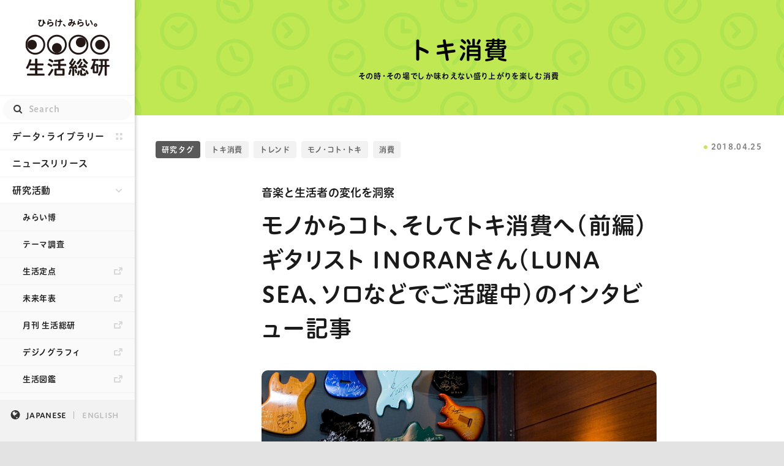

--- FILE ---
content_type: text/html; charset=UTF-8
request_url: https://seikatsusoken.jp/tokishohi/12359/
body_size: 63655
content:
<!DOCTYPE html>
<html dir="ltr" lang="ja">
<head>
  <meta charset="UTF-8"/>
  <title>モノからコト、そしてトキ消費へ（前編）ギタリスト INORANさん（LUNA SEA、ソロなどでご活躍中）のインタビュー記事 | トキ消費 | ひらけ、みらい。生活総研</title>
  <meta name="author" content="ひらけ、みらい。生活総研"/>
  <meta name="keywords" content=""/>
  <meta name="viewport" content="width=device-width, initial-scale=1.0" />
  <meta http-equiv="x-ua-compatible" content="IE=edge" />
  <!-- Google Tag Manager -->
  <script>(function(w,d,s,l,i){w[l]=w[l]||[];w[l].push({'gtm.start':
  new Date().getTime(),event:'gtm.js'});var f=d.getElementsByTagName(s)[0],
  j=d.createElement(s),dl=l!='dataLayer'?'&l='+l:'';j.async=true;j.src=
  'https://www.googletagmanager.com/gtm.js?id='+i+dl;f.parentNode.insertBefore(j,f);
  })(window,document,'script','dataLayer','GTM-PVV386J');</script>
  <!-- End Google Tag Manager -->
    <link rel="shortcut icon" href="//seikatsusoken.jp/wp/wp-content/themes/seikatsusoken/assets/img/common/favicon.ico"/>
  <link rel="alternate" type="application/atom+xml" title="ひらけ、みらい。生活総研 RSS" href=""/>
  <link rel="pingback" href="https://seikatsusoken.jp/wp/xmlrpc.php"/>
  
  <link rel="stylesheet" type="text/css" href="//seikatsusoken.jp/wp/wp-content/themes/seikatsusoken/assets/style/common.css">

  <meta name='robots' content='max-image-preview:large' />
    <script>
        var ajaxurl = '//seikatsusoken.jp/wp/wp-admin/admin-ajax.php';
    </script>
  <link rel='stylesheet' id='wp-block-library-css' href='https://seikatsusoken.jp/wp/wp-includes/css/dist/block-library/style.min.css?ver=6.5.2' type='text/css' media='all' />
<style id='classic-theme-styles-inline-css' type='text/css'>
/*! This file is auto-generated */
.wp-block-button__link{color:#fff;background-color:#32373c;border-radius:9999px;box-shadow:none;text-decoration:none;padding:calc(.667em + 2px) calc(1.333em + 2px);font-size:1.125em}.wp-block-file__button{background:#32373c;color:#fff;text-decoration:none}
</style>
<style id='global-styles-inline-css' type='text/css'>
body{--wp--preset--color--black: #000000;--wp--preset--color--cyan-bluish-gray: #abb8c3;--wp--preset--color--white: #ffffff;--wp--preset--color--pale-pink: #f78da7;--wp--preset--color--vivid-red: #cf2e2e;--wp--preset--color--luminous-vivid-orange: #ff6900;--wp--preset--color--luminous-vivid-amber: #fcb900;--wp--preset--color--light-green-cyan: #7bdcb5;--wp--preset--color--vivid-green-cyan: #00d084;--wp--preset--color--pale-cyan-blue: #8ed1fc;--wp--preset--color--vivid-cyan-blue: #0693e3;--wp--preset--color--vivid-purple: #9b51e0;--wp--preset--gradient--vivid-cyan-blue-to-vivid-purple: linear-gradient(135deg,rgba(6,147,227,1) 0%,rgb(155,81,224) 100%);--wp--preset--gradient--light-green-cyan-to-vivid-green-cyan: linear-gradient(135deg,rgb(122,220,180) 0%,rgb(0,208,130) 100%);--wp--preset--gradient--luminous-vivid-amber-to-luminous-vivid-orange: linear-gradient(135deg,rgba(252,185,0,1) 0%,rgba(255,105,0,1) 100%);--wp--preset--gradient--luminous-vivid-orange-to-vivid-red: linear-gradient(135deg,rgba(255,105,0,1) 0%,rgb(207,46,46) 100%);--wp--preset--gradient--very-light-gray-to-cyan-bluish-gray: linear-gradient(135deg,rgb(238,238,238) 0%,rgb(169,184,195) 100%);--wp--preset--gradient--cool-to-warm-spectrum: linear-gradient(135deg,rgb(74,234,220) 0%,rgb(151,120,209) 20%,rgb(207,42,186) 40%,rgb(238,44,130) 60%,rgb(251,105,98) 80%,rgb(254,248,76) 100%);--wp--preset--gradient--blush-light-purple: linear-gradient(135deg,rgb(255,206,236) 0%,rgb(152,150,240) 100%);--wp--preset--gradient--blush-bordeaux: linear-gradient(135deg,rgb(254,205,165) 0%,rgb(254,45,45) 50%,rgb(107,0,62) 100%);--wp--preset--gradient--luminous-dusk: linear-gradient(135deg,rgb(255,203,112) 0%,rgb(199,81,192) 50%,rgb(65,88,208) 100%);--wp--preset--gradient--pale-ocean: linear-gradient(135deg,rgb(255,245,203) 0%,rgb(182,227,212) 50%,rgb(51,167,181) 100%);--wp--preset--gradient--electric-grass: linear-gradient(135deg,rgb(202,248,128) 0%,rgb(113,206,126) 100%);--wp--preset--gradient--midnight: linear-gradient(135deg,rgb(2,3,129) 0%,rgb(40,116,252) 100%);--wp--preset--font-size--small: 13px;--wp--preset--font-size--medium: 20px;--wp--preset--font-size--large: 36px;--wp--preset--font-size--x-large: 42px;--wp--preset--spacing--20: 0.44rem;--wp--preset--spacing--30: 0.67rem;--wp--preset--spacing--40: 1rem;--wp--preset--spacing--50: 1.5rem;--wp--preset--spacing--60: 2.25rem;--wp--preset--spacing--70: 3.38rem;--wp--preset--spacing--80: 5.06rem;--wp--preset--shadow--natural: 6px 6px 9px rgba(0, 0, 0, 0.2);--wp--preset--shadow--deep: 12px 12px 50px rgba(0, 0, 0, 0.4);--wp--preset--shadow--sharp: 6px 6px 0px rgba(0, 0, 0, 0.2);--wp--preset--shadow--outlined: 6px 6px 0px -3px rgba(255, 255, 255, 1), 6px 6px rgba(0, 0, 0, 1);--wp--preset--shadow--crisp: 6px 6px 0px rgba(0, 0, 0, 1);}:where(.is-layout-flex){gap: 0.5em;}:where(.is-layout-grid){gap: 0.5em;}body .is-layout-flow > .alignleft{float: left;margin-inline-start: 0;margin-inline-end: 2em;}body .is-layout-flow > .alignright{float: right;margin-inline-start: 2em;margin-inline-end: 0;}body .is-layout-flow > .aligncenter{margin-left: auto !important;margin-right: auto !important;}body .is-layout-constrained > .alignleft{float: left;margin-inline-start: 0;margin-inline-end: 2em;}body .is-layout-constrained > .alignright{float: right;margin-inline-start: 2em;margin-inline-end: 0;}body .is-layout-constrained > .aligncenter{margin-left: auto !important;margin-right: auto !important;}body .is-layout-constrained > :where(:not(.alignleft):not(.alignright):not(.alignfull)){max-width: var(--wp--style--global--content-size);margin-left: auto !important;margin-right: auto !important;}body .is-layout-constrained > .alignwide{max-width: var(--wp--style--global--wide-size);}body .is-layout-flex{display: flex;}body .is-layout-flex{flex-wrap: wrap;align-items: center;}body .is-layout-flex > *{margin: 0;}body .is-layout-grid{display: grid;}body .is-layout-grid > *{margin: 0;}:where(.wp-block-columns.is-layout-flex){gap: 2em;}:where(.wp-block-columns.is-layout-grid){gap: 2em;}:where(.wp-block-post-template.is-layout-flex){gap: 1.25em;}:where(.wp-block-post-template.is-layout-grid){gap: 1.25em;}.has-black-color{color: var(--wp--preset--color--black) !important;}.has-cyan-bluish-gray-color{color: var(--wp--preset--color--cyan-bluish-gray) !important;}.has-white-color{color: var(--wp--preset--color--white) !important;}.has-pale-pink-color{color: var(--wp--preset--color--pale-pink) !important;}.has-vivid-red-color{color: var(--wp--preset--color--vivid-red) !important;}.has-luminous-vivid-orange-color{color: var(--wp--preset--color--luminous-vivid-orange) !important;}.has-luminous-vivid-amber-color{color: var(--wp--preset--color--luminous-vivid-amber) !important;}.has-light-green-cyan-color{color: var(--wp--preset--color--light-green-cyan) !important;}.has-vivid-green-cyan-color{color: var(--wp--preset--color--vivid-green-cyan) !important;}.has-pale-cyan-blue-color{color: var(--wp--preset--color--pale-cyan-blue) !important;}.has-vivid-cyan-blue-color{color: var(--wp--preset--color--vivid-cyan-blue) !important;}.has-vivid-purple-color{color: var(--wp--preset--color--vivid-purple) !important;}.has-black-background-color{background-color: var(--wp--preset--color--black) !important;}.has-cyan-bluish-gray-background-color{background-color: var(--wp--preset--color--cyan-bluish-gray) !important;}.has-white-background-color{background-color: var(--wp--preset--color--white) !important;}.has-pale-pink-background-color{background-color: var(--wp--preset--color--pale-pink) !important;}.has-vivid-red-background-color{background-color: var(--wp--preset--color--vivid-red) !important;}.has-luminous-vivid-orange-background-color{background-color: var(--wp--preset--color--luminous-vivid-orange) !important;}.has-luminous-vivid-amber-background-color{background-color: var(--wp--preset--color--luminous-vivid-amber) !important;}.has-light-green-cyan-background-color{background-color: var(--wp--preset--color--light-green-cyan) !important;}.has-vivid-green-cyan-background-color{background-color: var(--wp--preset--color--vivid-green-cyan) !important;}.has-pale-cyan-blue-background-color{background-color: var(--wp--preset--color--pale-cyan-blue) !important;}.has-vivid-cyan-blue-background-color{background-color: var(--wp--preset--color--vivid-cyan-blue) !important;}.has-vivid-purple-background-color{background-color: var(--wp--preset--color--vivid-purple) !important;}.has-black-border-color{border-color: var(--wp--preset--color--black) !important;}.has-cyan-bluish-gray-border-color{border-color: var(--wp--preset--color--cyan-bluish-gray) !important;}.has-white-border-color{border-color: var(--wp--preset--color--white) !important;}.has-pale-pink-border-color{border-color: var(--wp--preset--color--pale-pink) !important;}.has-vivid-red-border-color{border-color: var(--wp--preset--color--vivid-red) !important;}.has-luminous-vivid-orange-border-color{border-color: var(--wp--preset--color--luminous-vivid-orange) !important;}.has-luminous-vivid-amber-border-color{border-color: var(--wp--preset--color--luminous-vivid-amber) !important;}.has-light-green-cyan-border-color{border-color: var(--wp--preset--color--light-green-cyan) !important;}.has-vivid-green-cyan-border-color{border-color: var(--wp--preset--color--vivid-green-cyan) !important;}.has-pale-cyan-blue-border-color{border-color: var(--wp--preset--color--pale-cyan-blue) !important;}.has-vivid-cyan-blue-border-color{border-color: var(--wp--preset--color--vivid-cyan-blue) !important;}.has-vivid-purple-border-color{border-color: var(--wp--preset--color--vivid-purple) !important;}.has-vivid-cyan-blue-to-vivid-purple-gradient-background{background: var(--wp--preset--gradient--vivid-cyan-blue-to-vivid-purple) !important;}.has-light-green-cyan-to-vivid-green-cyan-gradient-background{background: var(--wp--preset--gradient--light-green-cyan-to-vivid-green-cyan) !important;}.has-luminous-vivid-amber-to-luminous-vivid-orange-gradient-background{background: var(--wp--preset--gradient--luminous-vivid-amber-to-luminous-vivid-orange) !important;}.has-luminous-vivid-orange-to-vivid-red-gradient-background{background: var(--wp--preset--gradient--luminous-vivid-orange-to-vivid-red) !important;}.has-very-light-gray-to-cyan-bluish-gray-gradient-background{background: var(--wp--preset--gradient--very-light-gray-to-cyan-bluish-gray) !important;}.has-cool-to-warm-spectrum-gradient-background{background: var(--wp--preset--gradient--cool-to-warm-spectrum) !important;}.has-blush-light-purple-gradient-background{background: var(--wp--preset--gradient--blush-light-purple) !important;}.has-blush-bordeaux-gradient-background{background: var(--wp--preset--gradient--blush-bordeaux) !important;}.has-luminous-dusk-gradient-background{background: var(--wp--preset--gradient--luminous-dusk) !important;}.has-pale-ocean-gradient-background{background: var(--wp--preset--gradient--pale-ocean) !important;}.has-electric-grass-gradient-background{background: var(--wp--preset--gradient--electric-grass) !important;}.has-midnight-gradient-background{background: var(--wp--preset--gradient--midnight) !important;}.has-small-font-size{font-size: var(--wp--preset--font-size--small) !important;}.has-medium-font-size{font-size: var(--wp--preset--font-size--medium) !important;}.has-large-font-size{font-size: var(--wp--preset--font-size--large) !important;}.has-x-large-font-size{font-size: var(--wp--preset--font-size--x-large) !important;}
.wp-block-navigation a:where(:not(.wp-element-button)){color: inherit;}
:where(.wp-block-post-template.is-layout-flex){gap: 1.25em;}:where(.wp-block-post-template.is-layout-grid){gap: 1.25em;}
:where(.wp-block-columns.is-layout-flex){gap: 2em;}:where(.wp-block-columns.is-layout-grid){gap: 2em;}
.wp-block-pullquote{font-size: 1.5em;line-height: 1.6;}
</style>
<link rel="https://api.w.org/" href="https://seikatsusoken.jp/wp-json/" /><link rel="alternate" type="application/json" href="https://seikatsusoken.jp/wp-json/wp/v2/posts/12359" /><link rel="canonical" href="https://seikatsusoken.jp/tokishohi/12359/" />
<link rel='shortlink' href='https://seikatsusoken.jp/?p=12359' />
<link rel="alternate" type="application/json+oembed" href="https://seikatsusoken.jp/wp-json/oembed/1.0/embed?url=https%3A%2F%2Fseikatsusoken.jp%2Ftokishohi%2F12359%2F" />
<link rel="alternate" type="text/xml+oembed" href="https://seikatsusoken.jp/wp-json/oembed/1.0/embed?url=https%3A%2F%2Fseikatsusoken.jp%2Ftokishohi%2F12359%2F&#038;format=xml" />

  <!-- js -->

  <!--[if lt IE 9]>
  <script type="text/javascript" src="//seikatsusoken.jp/wp/wp-content/themes/seikatsusoken/assets/lib/html5shiv.min.js"></script>
  <![endif]-->
    <script type="text/javascript" src="//typesquare.com/3/tsst/script/ja/typesquare.js?621d836cfd144794ab68564eac1e02e5" charset="utf-8"></script>
    <script type="text/javascript" src="//seikatsusoken.jp/wp/wp-content/themes/seikatsusoken/assets/lib/imageMapResizer.min.js"></script>
    <script type="text/javascript" src="//seikatsusoken.jp/wp/wp-content/themes/seikatsusoken/assets/script/common.js"></script>
            <script type="text/javascript" src="//seikatsusoken.jp/wp/wp-content/themes/seikatsusoken/assets/digital-analog2025/script/dist/single.js"></script>
  
  <meta property="og:url" content="https://seikatsusoken.jp/tokishohi/12359/">
  <meta property="fb:app_id" content="617830364894449" />
  <meta property="og:type" content="article">
  <meta property="og:locale" content="ja_JP">
  <meta property="og:site_name" content="ひらけ、みらい。 生活総研">

  <meta property="og:title" content="モノからコト、そしてトキ消費へ（前編）ギタリスト INORANさん（LUNA SEA、ソロなどでご活躍中）のインタビュー記事">
  <meta property="og:description" content="【モノからコト、そしてトキ消費へ（前編）ギタリスト INORANさん（LUNA SEA、ソロなどでご活躍中）のインタビュー記事】INORANさんがエンドースメント契約を結ぶ、ギターブランド「Fender（フェンダー）」のショール…">
  <meta property="og:image" content="https://seikatsusoken.jp/wp/wp-content/uploads/2018/04/20180420_inoran_01.png">
  <meta name="twitter:card" content="summary_large_image">
    <!-- google analytics -->
  <script>
  (function(i,s,o,g,r,a,m){i['GoogleAnalyticsObject']=r;i[r]=i[r]||function(){
  (i[r].q=i[r].q||[]).push(arguments)},i[r].l=1*new Date();a=s.createElement(o),
  m=s.getElementsByTagName(o)[0];a.async=1;a.src=g;m.parentNode.insertBefore(a,m)
  })(window,document,'script','//www.google-analytics.com/analytics.js','ga');

  ga('create', 'UA-36718859-2', 'auto');
  ga('send', 'pageview');

  </script>
  <script src="https://apis.google.com/js/platform.js" async defer></script>  </head>
<body id="pageTop" class="tokishohi 12359 post tokishohi single">
<!-- Google Tag Manager (noscript) -->
<noscript><iframe src="https://www.googletagmanager.com/ns.html?id=GTM-PVV386J"
height="0" width="0" style="display:none;visibility:hidden"></iframe></noscript>
<!-- End Google Tag Manager (noscript) -->
<div id="fb-root"></div>
<script>(function(d, s, id) {
  var js, fjs = d.getElementsByTagName(s)[0];
  if (d.getElementById(id)) return;
  js = d.createElement(s); js.id = id;
  js.src = "//connect.facebook.net/ja_JP/sdk.js#xfbml=1&version=v2.5";
  fjs.parentNode.insertBefore(js, fjs);
}(document, 'script', 'facebook-jssdk'));</script>
<div id="wrap">
  <!-- ============= header =============== -->
<header>
  <div class="wrap">
    <a id="logo" href="/">
      <h1><span>ひらけみらい 生活総研</span></h1>
    </a>
    <a id="minilogo" href="/">
      <h1><span>ひらけみらい 生活総研</span></h1>
    </a>
    <nav id="global_nav">
      <div id="x_close"></div>
      <ul>
        <li class="search">
          <form method="get" action="//seikatsusoken.jp">
            <input id="search_box" type="text" value="" name="s" placeholder="Search">
          </form>
        </li>
        <li class="datalibrary ">
          <a href="/datalibrary/" id="datalibrary_link">データ・ライブラリー</a>
          <img alt="" class="icon" alt="" class="icon" src="//seikatsusoken.jp/wp/wp-content/themes/seikatsusoken/assets/img/common/icon-datalibrary.svg">        </li>
        <li class="">
          <a href="/newsrelease/" id="newsrelease_link">ニュースリリース</a>
        </li>
        <li class="research-wrap list-wrap open open moreopen">
          <a href="javascript:void(0)" class="wrapmenu" id="research_link">研究活動</a>
          <ul class="innermenu research">
            <li class="miraihaku "><a href="/miraihaku2025/">みらい博</a></li>
            <li class="theme "><a href="/digital-analog2025/">テーマ調査</a></li>
            <li class="ext"><a href="https://seikatsusoken.jp/teiten/" target="_blank" id="teiten_link">生活定点</a></li>
            <li class="ext"><a href="/futuretimeline/" target="_blank">未来年表</a></li>
            <li class="ext"><a href="/gekkan/" target="_blank">月刊 生活総研</a></li>
            <li class="ext diginography "><a href="/diginography/" target="_blank" rel="noopener">デジノグラフィ</a></li>
            <li class="ext"><a href="/seikatsu-zukan/" target="_blank" rel="noopener">生活図鑑</a></li>
            <li class="ext"><a href="/40th/" target="_blank" rel="noopener">「生活者」展</a></li>
            <li class="ext"><a href="/shoreikalab/" target="_blank" rel="noopener">消齢化ラボ</a></li>
            <li class="more list-wrap open">
              <a href="javascript:void(0)" class="wrapmenu" id="more_link">研究員コラム</a>
              <ul class="innermenu inner-research">
                <li class="covid-19 "><a href="/covid-19/">コロナ禍と生活者</a></li>
                <li class="tokishohi current"><a href="/tokishohi/">トキ消費</a></li>
                <li class="seikatsuken2050 "><a href="/seikatsuken2050/">生活圏2050</a></li>
                <li class="mirainome "><a href="/mirainome/">みらいのめ</a></li>
                <li class="my-teiten "><a href="/my-teiten/">私の生活定点</a></li>
                <li class="report "><a href="/report/">その他研究活動</a></li>
              </ul>
            </li>
          </ul>
        </li>
        <li class="about-wrap list-wrap ">
          <a href="javascript:void(0)" class="wrapmenu" id="about_link">研究所紹介</a>
          <ul class="innermenu about">
            <li class="about page-about "><a href="/about/">生活総研とは</a></li>
            <li class="about director "><a href="/about/director/">所長あいさつ</a></li>
            <li class="about staff "><a href="/about/staff/">研究員</a></li>
            <li class="about history "><a href="/about/history/">ヒストリー</a></li>
            <li class="about publication "><a href="/about/publication/">書籍</a></li>
            <li class="about access "><a href="/about/access/">アクセス</a></li>
            <li class="about inquiry "><a href="/form/inquiry/">お問い合わせ</a></li>
          </ul>
        </li>
        <li class="ext"><a href="https://hakuhodo-hill.com/" target="_blank">生活総研グローバルサイト</a></li>
        <li class="ext"><a href="https://hakuhodo-hill.com/glpe/ja/" target="_blank"><span class="indent">グローバル生活図鑑</span></a></li>
        <li class="ext"><a href="https://www.shenghuozhe.cn/" target="_blank">博報堂生活綜研（上海）</a></li>
        <li class="ext"><a href="https://hillasean.com/" target="_blank">博報堂生活総研アセアン</a></li>
        <li id="lang_sp">
          <a href="/" class="ja">JAPANESE</a>
          <a>/</a>
          <a href="/english/" class="en">ENGLISH</a>
        </li>
        <li id="hill_sp">
          <a href="http://hakuhodo-hill.com" target="_blank">
                        <img alt="figure" src="/wp/wp-content/themes/seikatsusoken/assets/img/common/hill-logo.png" srcset="/wp/wp-content/themes/seikatsusoken/assets/img/common/hill-logo@2x.png 2x">
          </a>
        </li>
      </ul>
    </nav>
    <!--
    <div class="hakuhodo_logo_wrap">
      <a id="hakuhodo_logo" href="http://www.hakuhodo.co.jp/" target="_blank">
        <span>HAKUHODO</span>
      </a>
    </div>
    -->
  </div>
  <nav id="lang_pc">
    <a href="/" class='ja'>JAPANESE</a>
    <a href="/english/" class='en'>ENGLISH</a>
  </nav>
  <div id="hamburger"></div>
</header>
<!-- ============= / header =============== -->
  <div id="main-col">
<div id="content" role="main">
<div class="catvisual tokishohi" style="">
  <h1 id='cat_name'>
    <a href="../">
    トキ消費    </a>
  </h1>
      <p id="cat_description">
      その時･その場でしか味わえない<br class="sp">盛り上がりを楽しむ消費    </p>
  </div>

<article>
  <div id="date_tags_wrap">
    <div class="tags">
      <div>研究タグ</div>
      <a href="https://seikatsusoken.jp/tag/%e3%83%88%e3%82%ad%e6%b6%88%e8%b2%bb/" rel="tag">トキ消費</a><a href="https://seikatsusoken.jp/tag/%e3%83%88%e3%83%ac%e3%83%b3%e3%83%89/" rel="tag">トレンド</a><a href="https://seikatsusoken.jp/tag/%e3%83%a2%e3%83%8e%e3%83%bb%e3%82%b3%e3%83%88%e3%83%bb%e3%83%88%e3%82%ad/" rel="tag">モノ・コト・トキ</a><a href="https://seikatsusoken.jp/tag/%e6%b6%88%e8%b2%bb/" rel="tag">消費</a>    </div>
    <span class="date tokishohi">
      <span>
        2018.04.25      </span>
    </span>
  </div>
  <p class="smalltext">音楽と生活者の変化を洞察</p>
  <h1>モノからコト、そしてトキ消費へ（前編）ギタリスト INORANさん（LUNA SEA、ソロなどでご活躍中）のインタビュー記事</h1>
  <img width="700" height="467" src="https://seikatsusoken.jp/wp/wp-content/uploads/2018/04/20180420_inoran_01.png" class="attachment-full size-full wp-post-image" alt="" decoding="async" fetchpriority="high" srcset="https://seikatsusoken.jp/wp/wp-content/uploads/2018/04/20180420_inoran_01.png 700w, https://seikatsusoken.jp/wp/wp-content/uploads/2018/04/20180420_inoran_01-635x424.png 635w, https://seikatsusoken.jp/wp/wp-content/uploads/2018/04/20180420_inoran_01-144x96.png 144w" sizes="(max-width: 700px) 100vw, 700px" />
  
  <div id="article_text">
    <p><span style="font-size: 85%; color: #808080;">INORANさんがエンドースメント契約を結ぶ、ギターブランド「Fender（フェンダー）」のショールーム「Fender Music Backstage」にて。右より今回取材にご協力いただいたミュージシャンのINORANさん、生活総研の夏山研究員。</span></p>
<p>1989年 LUNA SEAギタリストとしてのデビューから音楽シーンの最前線で幅広く活躍されていらっしゃるミュージシャン INORAN(イノラン)さんをゲストに迎え、「モノ」から「コト」、そして「トキ」へと移ってきた生活者の志向や変化の背景などについて、夏山研究員と語っていただきました。前編は、生活総研が提唱する「トキ」の根幹にある、生活者の心に目を向けます。（後編は<a href="https://seikatsusoken.jp/report/12390/" target="_blank" rel="noopener noreferrer">こちら</a>）</p>
<h2>「トキ」とは、その時でしか味わえない盛り上がりを楽しむこと</h2>
<p><span style="color: #ff6600;">夏山</span>：本日はお忙しい中、お時間を作っていただき、ありがとうございます。私は博報堂生活総合研究所の研究員である一方、実はINORANさんの大ファンなんです。ファンとして、INORANさんのライブやインタビューなどのご活躍に触れる中で、私たちが提唱する「トキ」と重なる部分が多いと感じ、この対談へのご協力をお願いしました。</p>
<p><span style="color: #0448bd;">INORANさん</span>（以下敬称略）：はい、今日はよろしくお願いします。早速ですが、今日のテーマになっている「トキ」って、どういう意味で使ってるんですか？</p>
<p><span style="color: #ff6600;">夏山</span>：私たちの研究所では、「同じ志向を持っている人と、その時・その場でしか味わえない盛り上がりを楽しむために行動したり、お金を使ったりすること」と定義づけています。</p>
<p>この「トキ」は「好きの未来」という研究で人々の「好き」という感情の変化を分析する中で生まれた考え方なんです。1970〜80年代は新しいものや珍しいものを持つなど「モノを所有すること」が大きな喜びでしたが、その後、ひととおりモノが揃って、満たされてしまった。そうすると、次に1990年代頃から、人々の興味は新しいことや珍しいことをするなど「コトを体験すること」に移りました。旅行やテーマパークへ行ったりするようなことです。</p>
<p>ここまでは、よく言う「モノからコトへ」です。でも、私たちは、コトだけでは説明しきれない現象が出てきたと感じていて、今は「その時・その場」に限られた、いい意味でコトよりも再現性が低い「トキ」にみんなの興味が集まってきている…とみているんです。ミュージシャンとお客さんの盛り上がりがシンクロするフェスやライブはもちろん、みんなで仮装して参加するハロウィンなんかもそうですね。</p>
<p><img decoding="async" class="alignnone size-full wp-image-12362" src="https://seikatsusoken.jp/wp/wp-content/uploads/2018/04/20180420_inoran_02.png" alt="" width="700" height="467" srcset="https://seikatsusoken.jp/wp/wp-content/uploads/2018/04/20180420_inoran_02.png 700w, https://seikatsusoken.jp/wp/wp-content/uploads/2018/04/20180420_inoran_02-635x424.png 635w, https://seikatsusoken.jp/wp/wp-content/uploads/2018/04/20180420_inoran_02-144x96.png 144w" sizes="(max-width: 700px) 100vw, 700px" /></p>
<p>INORANさんのライブやインタビューなどを拝見するに「今、この瞬間」を大事にしてライブに臨んでいるようにお見受けします。ファンクラブ会報のインタビュー記事の中でも「その日、その場所にしか存在しないライブを、各地のオーディエンスと共有したい」と書かれていましたが、そうお考えになる何かきっかけのようなものはあったのでしょうか？</p>
<h2>その「トキ」を大切にしなきゃと思うようになった</h2>
<p><span style="color: #0448bd;">INORAN</span>：そうですね。シンプルに言うならば、「生かされているとは、生きているとは、どういうことか？」と強く考えるようになったから…ですかね。</p>
<p><span style="color: #ff6600;">夏山</span>：そう意識し始めたのは、いつ頃からですか？</p>
<p><span style="color: #0448bd;">INORAN</span>：幾度となく…生きている中で感じることはあります。生きていると、幸せな出来事がある一方、親族や友達が突然に亡くなるといった、つらい出来事にも遭遇する。歳を重ねるごとに「死」や「死生観」を些細なことで意識するようにもなった。そういう月日を重ねてきた中でも、大きなきっかけになったのは東日本大震災でしょうね。</p>
<p>自分にできることを模索しながら、ライブや音楽を通じて思いを伝えてきた今でも、7年前の結論はまだ出ていない。それは、人間としても、いちミュージシャンとしても。</p>
<p>やっぱり、あそこでみんなの思考が止まったし、同時にみんなすごくいろんなことを考えたと思うんです。生かされたものとして、身近なことでもいいから、世界をちょっとでもよくしていこうと思うとか…。そういう中で、自分が考えた「生かされていること、生きていること」のひとつが、ミュージシャンとして、モノや思い出でもつなぎとめられない、一日一日のその「トキ」を生きる時間を大切にしなきゃいけない…ということだったんですよ。</p>
<p><img decoding="async" class="alignnone size-full wp-image-12363" src="https://seikatsusoken.jp/wp/wp-content/uploads/2018/04/20180420_inoran_03.png" alt="" width="700" height="467" srcset="https://seikatsusoken.jp/wp/wp-content/uploads/2018/04/20180420_inoran_03.png 700w, https://seikatsusoken.jp/wp/wp-content/uploads/2018/04/20180420_inoran_03-635x424.png 635w, https://seikatsusoken.jp/wp/wp-content/uploads/2018/04/20180420_inoran_03-144x96.png 144w" sizes="(max-width: 700px) 100vw, 700px" /></p>
<h2>「トキ」の共有が安全になっている気がする</h2>
<p><span style="color: #ff6600;">夏山</span>：私たちの研究所が提唱する「トキ」について、ＩNORANさんが何かお感じになったこととかありますか。</p>
<p><span style="color: #0448bd;">INORAN</span>：モノも、コトも、トキも、言うなれば、「共有、共有、共有」ってことですよね。とにかく共有すること。言い換えると、共有は「ひとつになる」とか、「一緒になる」とかって意味ですよね。もっと言うなら、それは「みんな一緒になる」ってことになるんですけど、でも……。</p>
<p><span style="color: #ff6600;">夏山</span>：まさに共有やシェアは、ここ数年のトレンドでもありますが…。何か気になりますでしょうか？</p>
<p><span style="color: #0448bd;">INORAN</span>：いや、共有することっていうのが、どんどんセーフティな選択肢として捉えられてもいるな、と…。日本では、SNSにしても、フェスにしても「みんなと一緒だから安全だ」というふうに受け止められているようにも思うんですよ。特に、海外のフェスとは自由度が全然違いますね。オーディエンスが、それぞれに「好きなことをやる」という楽しみありきでないってところが。</p>
<p><span style="color: #ff6600;">夏山</span>：その自由度とはどんなことでしょうか。日本と海外の違いは何なんでしょうか？</p>
<p><span style="color: #0448bd;">INORAN</span>：声の大きさだったり、身体を使って自分の喜びを表現したり…といった行動に感じますね。でも、それは調和や礼儀正しさを尊ぶ国民性のせいもあると思うんです。それが日本人の良い部分でもあるので、自由度が少ない場が決して悪いというわけではないんですけどね。</p>
<p>僕がアジアやヨーロッパのステージで得た経験から感じたことは、オーディエンスそれぞれにとって、ライブでの音楽の捉え方が違うことです。音楽を「聴く」のではなくて「感じる」かのようなんです。アナログレコードをかけるのを「プレイする」って言うように、だから、僕も海外でのライブでは、オーディエンスのみんなに「一緒にプレイする」とか、「君もプレイしているんだよ！」って声掛けしますね。</p>
<h2>「安全な、いいお兄さん」にはなりたくない</h2>
<p><span style="color: #0448bd;">INORAN</span>：それと、日本と海外の違いを感じた上で、僕がライブを含めて多少なりとも心がけていることがあるとするなら…「安全な、いいお兄さん」にはなりたくないってことかな（笑）。</p>
<p><span style="color: #ff6600;">夏山</span>：えっ、「安全な、いいお兄さん」ってどういうことでしょうか？</p>
<p><img loading="lazy" decoding="async" class="alignnone size-full wp-image-12364" src="https://seikatsusoken.jp/wp/wp-content/uploads/2018/04/20180420_inoran_04.png" alt="" width="700" height="467" srcset="https://seikatsusoken.jp/wp/wp-content/uploads/2018/04/20180420_inoran_04.png 700w, https://seikatsusoken.jp/wp/wp-content/uploads/2018/04/20180420_inoran_04-635x424.png 635w, https://seikatsusoken.jp/wp/wp-content/uploads/2018/04/20180420_inoran_04-144x96.png 144w" sizes="(max-width: 700px) 100vw, 700px" /></p>
<p><span style="color: #0448bd;">INORAN</span>：安全じゃないから危険ってわけじゃないけど、ワクワクしたり、ドキドキする存在であり続けたいってことかな。みんなが思う先へどんどん行ったり、自分をセーブしないようにしたり、イメージを固定させないようにしたり・・・。そして、今、みんなもワクワクやドキドキ、トキメキのある「トキ」に向かっているのは、いいことだと思います。</p>
<p>だけど、最も大事なことが眠っている気もしていて…。「トキ」へ向かう一方で、夢や願いといったものを追いかけられているのかな…とも思うんです。みんなの気持ちはモノやコトで満ち足りてきたというのではなく、本当は満ちてなかったんじゃないか…。むしろ、置き去りになっている思いもあるのかもしれない。だから、逆にみようとしている夢や願いへの思いが、だんだん浮かび上がってきたというか。</p>
<p><span style="color: #ff6600;">夏山</span>：「トキ」には、そういった夢や願いをみんなが求めたり、表明したくなってきているという側面もありそうですね。</p>
<p><span style="color: #0448bd;">INORAN</span>：そうそう。もっと自由に自分の夢や願いに向かうとか、好きなことをやればいいと思う。「自由に毎日を生きようよ」っていうメッセージを送りたいですね。</p>
<h2>安全だから、危険も欲しくなる</h2>
<p><span style="color: #ff6600;">夏山</span>：いま、INORANさんが触れてくださった「トキ」が目立ち始めた2010年以降は、ちょうどスマホやSNSが普及していった時期と重なります。ひとりひとりがスマホを持ち、いつでもSNSで体験した「コト」を伝え合うことができるので、他の人の実体験を自分でも疑似体験できます。でも、疑似体験は、結局は視覚と聴覚だけのひとりの楽しみにすぎないですよね。例えば、電車で私の隣に座った人がイヤホンでINORANさんの曲を聴いているとします。でも、私はその人がINORANさんの曲を聴いているかどうかはわからない。わかれば、「私もファンなんです！」と一緒に盛り上がれるのに…（笑）。</p>
<p>ここからは私の仮説ですが、今は、視覚と聴覚だけで完結する、ひとりひとりの楽しさは溢れているけど、リアルな体温を感じるような、つながりが減っているように思います。だから、その反動で誰かと一緒に好きな物事を共有したいとか、身体を使った実体験をしたいという欲求が強まっていて、その結果、「トキ」に人々が向かっているのでは…と思うんです。</p>
<p><span style="color: #0448bd;">INORAN</span>：今、例にあった電車の中の行動で、昔と違うな…と感じることだけど、僕らの世代からすれば、電車で隣に誰かが座っていたら「スマホをのぞかれる」って思うわけです。でも、今はみんな平気で自分の世界に入って、メッセージもバンバン打っている。それって見られてもいいというわけだから、逆に度胸あるなって思うんだよね。つまり、「僕らの時代の根性感」と「今の時代の根性感」が違う。その点では、昔よりは動物のような強さが表に出ているし、僕らにはない、その度胸を正しくどこかへ向かわせることができるといいんでしょうね。<br />
ただ、それが今はSNSで特定の個人を攻撃するといった、マイナスな部分にも表れてきているんじゃないかとも思います。それだと生きづらいから、変えたいところですけど…。</p>
<p><span style="color: #ff6600;">夏山</span>：ひとりの世界に没頭するようになったから、他の人とのつながりを求めたり、逆に他の人との距離を置こうとする…。両方の揺れ動きが「トキ」をより深く理解することにもつながりそうに思えてきました。また、先ほどINORANさんがおっしゃった「みんなが安全へ向かっているのかもしれない」というご指摘に戻ると、共有によって安全を感じていた人々が、どこかで安全にはまっている自分を面白くないと感じているのかもしれないですね。</p>
<p><span style="color: #0448bd;">INORAN</span>：あぁ、そうかもしれません。安全なだけに、危険なものも見てみたいのかも？ 最近はテレビ番組でも、いろんな方面への配慮が必要だからか、いわゆる「危険な映像」にもリアリティがなくなっていますよね。そうなると、目の前に「火」があったとしても、実際に触れてしまって火傷をすることもないし、それによって火の良さや暖かさを知ることもない。</p>
<p>今の世の中ってそうなのかもしれないし、だからといって「火を触れ」と言いたいわけでもないけれど。リアリティがなくなってきている分、どこか違うところで刺激や感触を欲しがっているんだろうなって思います。</p>
<p><img loading="lazy" decoding="async" class="alignnone size-full wp-image-12365" src="https://seikatsusoken.jp/wp/wp-content/uploads/2018/04/20180420_inoran_05.png" alt="" width="700" height="467" srcset="https://seikatsusoken.jp/wp/wp-content/uploads/2018/04/20180420_inoran_05.png 700w, https://seikatsusoken.jp/wp/wp-content/uploads/2018/04/20180420_inoran_05-635x424.png 635w, https://seikatsusoken.jp/wp/wp-content/uploads/2018/04/20180420_inoran_05-144x96.png 144w" sizes="(max-width: 700px) 100vw, 700px" /></p>
<h2>ワクワクできることを忘れないようにしたい</h2>
<p><span style="color: #ff6600;">夏山</span>：人々がフェスやライブに足を運ぶのも、ある種の「火」になるような刺激を期待しているのかもしれませんね。ステージに立ち続けてきたINORANさんからみて、服装や言葉など何でもかまいませんが、ライブにいらっしゃるファンの方の変化を感じる部分はありますか？</p>
<p><span style="color: #0448bd;">INORAN</span>：全員というわけではないでしょうが、さっき話にも出た視覚と聴覚以外のことを求めに来ているのかもしれません。例えば、振動であるとか、皮膚から感じる温度であるとか。それは視覚と聴覚で感じる時代が長すぎたからなのかなと思うんです。</p>
<p><span style="color: #ff6600;">夏山</span>：確かにライブ会場には、心地よい振動や熱気がありますよね。それが通常とは異なる刺激になっている感じがします。特に、音楽やスポーツの現場で最も感じます。</p>
<p>INORAN：僕はスポーツ観戦も好きですけど、「生」で見るほうが数倍いいですよね。涙腺が弱くなるというか（笑）。もしかしたら、自分にはあわないって人もいるかもしれないけど、生の体験を一度はみんなにしてほしいです。僕も音楽を通して生の現場に「おいでよ！」と、メッセージし続けられる存在でありたいと思いますね。</p>
<p>それに、熱を外に求めるだけじゃなくて、「夢を持つ」とか「ワクワクする」とか、熱を自分から発していくのもいい。何かにワクワクすることは大事。時代によって対象や内容は違ってくるかもしれないけど…。「今、興奮しているな」とか「逆に冷めちゃっているな」という感覚に敏感でいて、子供みたいにワクワクできることを常に忘れないようにしたいですよね。</p>
<p><span style="color: #ff6600;">夏山</span>：ワクワク感って、「変化があること」でもあると思うのですが、私たちが調べてみると、日本の先行きも景気もこのまま変わらないと感じる人の割合が年々増えていってます。気持ちが熱くもならないし、寒くもならない、社会全体が常温になっていて。私たちは「常温社会」と呼んでいますが、それを打破するためにも、そういったワクワク感が大事なのではと思います。社会全体に変化がないのなら、せめて身の回りの暮らしには人が意識さえすれば、ワクワクをつくっていけるかもしれないと、ＩＮＯＲＡＮさんのお話をうかがって感じました。</p>
<p><span style="font-size: 85%; color: #808080;">【プロフィール】<br />
<strong>INORAN（イノラン）</strong><br />
1989年 LUNA SEAギタリストとしてのデビューから音楽シーンの最前線で、国内外を問わず活躍中。1997年にソロ活動も開始し、最新アルバムは昨年発売の『ＩＮＴＥＮＳＥ/ＭＥＬＬＯＷ』。エンドーストメント契約を締結するギターブランドFender社から日本人初のシグネイチャー・ジャズマスターを発表したり、世界的に有名なプレミアム・テキーラ・ブランドとのコラボレーションを発表するなど、幅広く精力的な活動を続けている。</span></p>
  </div>

  
  
    <div class="sns">
<p>この記事をシェアする</p>  <div class="facebook">
    <div class="fb-like" data-href="" data-send="false" data-layout="button_count" data-width="70" data-show-faces="false"></div>
  </div>
  <div class="twitter">
    <a href="https://twitter.com/share" class="twitter-share-button" data-lang="en" data-count="horizontal" data-text="" data-url="" data-via="seikatsusoken">ツイート</a>
    <script>!function(d,s,id){var js,fjs=d.getElementsByTagName(s)[0];if(!d.getElementById(id)){js=d.createElement(s);js.id=id;js.src="//platform.twitter.com/widgets.js";fjs.parentNode.insertBefore(js,fjs);}}(document,"script","twitter-wjs");</script>
  </div>
  <div class="hatena">
    <a href="http://b.hatena.ne.jp/entry/" class="hatena-bookmark-button" data-hatena-bookmark-layout="simple-balloon" title="このエントリーをはてなブックマークに追加"><img src="https://b.st-hatena.com/images/entry-button/button-only@2x.png" alt="このエントリーをはてなブックマークに追加" width="20" height="20" style="border: none;" /></a><script type="text/javascript" src="https://b.st-hatena.com/js/bookmark_button.js" charset="utf-8" async="async"></script>
  </div>
  <div class="google">
    <div class="g-plusone" data-size="medium" data-width='40'></div>
  </div>
</div>
</article>

<div id="archive_list">
  
      <a class='archive_item post tokishohi background_style ' href='https://seikatsusoken.jp/tokishohi/16309/' target=''>
      <div>
        <div class='visual-wrap'>
          
    <div class='visual' style='background-color: #fff; background-image: url(//seikatsusoken.jp/wp/wp-content/uploads/2020/11/3ed45654679a7de69f5bc887f87b8607.png);'>
      
      
    </div>
  
        </div>
        <div class='text-wrap'>
          <div class='cat'><span>トキ消費</span></div>
          <h1>モノ、コトに続く潮流､「トキ消費」はどうなっていくのか</h1>
          
          <div class='item-info'>
          <span class='date'>2020.11.02</span>
          </div>
        </div>
      </div>
      </a>
  
      <a class='archive_item post tokishohi background_style ' href='https://seikatsusoken.jp/tokishohi/15598/' target=''>
      <div>
        <div class='visual-wrap'>
          
    <div class='visual' style='background-color: #fff; background-image: url(//seikatsusoken.jp/wp/wp-content/uploads/2020/08/5424a439741f186a3fde1cbdafa55db1.jpg);'>
      
      
    </div>
  
        </div>
        <div class='text-wrap'>
          <div class='cat'><span>トキ消費</span></div>
          <h1>【トキ消費】を生むヒント②</h1>
          
          <div class='item-info'>
          <span class='date'>2020.06.10</span>
          </div>
        </div>
      </div>
      </a>
  
      <a class='archive_item post tokishohi background_style ' href='https://seikatsusoken.jp/tokishohi/15596/' target=''>
      <div>
        <div class='visual-wrap'>
          
    <div class='visual' style='background-color: #fff; background-image: url(//seikatsusoken.jp/wp/wp-content/uploads/2020/08/b4b7346863878c408ada9d62f767eeae.jpg);'>
      
      
    </div>
  
        </div>
        <div class='text-wrap'>
          <div class='cat'><span>トキ消費</span></div>
          <h1>【トキ消費】を生むヒント①</h1>
          
          <div class='item-info'>
          <span class='date'>2020.05.10</span>
          </div>
        </div>
      </div>
      </a>
  
      <a class='archive_item post tokishohi background_style ' href='https://seikatsusoken.jp/tokishohi/15594/' target=''>
      <div>
        <div class='visual-wrap'>
          
    <div class='visual' style='background-color: #fff; background-image: url(//seikatsusoken.jp/wp/wp-content/uploads/2020/08/a3a5629c88c27104159017ba80f9800b.jpg);'>
      
      
    </div>
  
        </div>
        <div class='text-wrap'>
          <div class='cat'><span>トキ消費</span></div>
          <h1>生活者調査でみる【トキ消費】</h1>
          
          <div class='item-info'>
          <span class='date'>2020.04.10</span>
          </div>
        </div>
      </div>
      </a>
  
      <a class='archive_item post tokishohi background_style ' href='https://seikatsusoken.jp/tokishohi/15591/' target=''>
      <div>
        <div class='visual-wrap'>
          
    <div class='visual' style='background-color: #fff; background-image: url(//seikatsusoken.jp/wp/wp-content/uploads/2020/09/411efcd05c225daa483e05d9388759c7.jpg);'>
      
      
    </div>
  
        </div>
        <div class='text-wrap'>
          <div class='cat'><span>トキ消費</span></div>
          <h1>生活者が【トキ消費】に向かう理由とは</h1>
          
          <div class='item-info'>
          <span class='date'>2020.03.10</span>
          </div>
        </div>
      </div>
      </a>
  
      <a class='archive_item post tokishohi background_style ' href='https://seikatsusoken.jp/tokishohi/15588/' target=''>
      <div>
        <div class='visual-wrap'>
          
    <div class='visual' style='background-color: #fff; background-image: url(//seikatsusoken.jp/wp/wp-content/uploads/2020/08/2983946d01da8a7edcc79b403c00c327.jpg);'>
      
      
    </div>
  
        </div>
        <div class='text-wrap'>
          <div class='cat'><span>トキ消費</span></div>
          <h1>消費潮流の最前線様々な分野に広がる【トキ消費】の共通要素</h1>
          
          <div class='item-info'>
          <span class='date'>2020.01.10</span>
          </div>
        </div>
      </div>
      </a>
  
      <a class='archive_item post tokishohi background_style ' href='https://seikatsusoken.jp/tokishohi/15581/' target=''>
      <div>
        <div class='visual-wrap'>
          
    <div class='visual' style='background-color: #fff; background-image: url(//seikatsusoken.jp/wp/wp-content/uploads/2020/09/5deb3413cc3c0ebe53c4e09eae20e375.jpg);'>
      
      
    </div>
  
        </div>
        <div class='text-wrap'>
          <div class='cat'><span>トキ消費</span></div>
          <h1>モノ、コトの次の潮流【トキ消費】とは</h1>
          
          <div class='item-info'>
          <span class='date'>2019.12.15</span>
          </div>
        </div>
      </div>
      </a>
  
      <a class='archive_item post tokishohi background_style ' href='https://seikatsusoken.jp/tokishohi/12390/' target=''>
      <div>
        <div class='visual-wrap'>
          
    <div class='visual' style='background-color: #fff; background-image: url(//seikatsusoken.jp/wp/wp-content/uploads/2018/04/20180423_inoran_04.png);'>
      
      
    </div>
  
        </div>
        <div class='text-wrap'>
          <div class='cat'><span>トキ消費</span></div>
          <h1>モノからコト、そしてトキ消費へ（後編）ギタリスト INORANさん（LUNA SEA、ソロなどでご活躍中）のインタビュー記事</h1>
          
          <div class='item-info'>
          <span class='date'>2018.05.07</span>
          </div>
        </div>
      </div>
      </a>
  
      <a class='archive_item post tokishohi background_style ' href='https://seikatsusoken.jp/tokishohi/12174/' target=''>
      <div>
        <div class='visual-wrap'>
          
    <div class='visual' style='background-color: #fff; background-image: url(//seikatsusoken.jp/wp/wp-content/uploads/2018/02/top.png);'>
      
      
    </div>
  
        </div>
        <div class='text-wrap'>
          <div class='cat'><span>トキ消費</span></div>
          <h1>デジタル革命時代の生活者と体験のキザシ チームラボ 取締役　堺大輔さんのインタビュー記事</h1>
          
          <div class='item-info'>
          <span class='date'>2018.02.09</span>
          </div>
        </div>
      </div>
      </a>
  
      <a class='archive_item post tokishohi background_style ' href='https://seikatsusoken.jp/tokishohi/12716/' target=''>
      <div>
        <div class='visual-wrap'>
          
    <div class='visual' style='background-color: #fff; background-image: url(//seikatsusoken.jp/wp/wp-content/uploads/2018/01/sakai-1-e1535596748388.png);'>
      
      
    </div>
  
        </div>
        <div class='text-wrap'>
          <div class='cat'><span>トキ消費</span></div>
          <h1>【キーワード解説】　「トキ消費」</h1>
          
          <div class='item-info'>
          <span class='date'>2018.01.30</span>
          </div>
        </div>
      </div>
      </a>
  
      <a class='archive_item post tokishohi background_style ' href='https://seikatsusoken.jp/tokishohi/12726/' target=''>
      <div>
        <div class='visual-wrap'>
          
    <div class='visual' style='background-color: #fff; background-image: url(//seikatsusoken.jp/wp/wp-content/uploads/2018/01/at1116001.jpg);'>
      
      
    </div>
  
        </div>
        <div class='text-wrap'>
          <div class='cat'><span>トキ消費</span></div>
          <h1>「コト消費」では説明できない。博報堂生活総研が新たに提案する「トキ消費」とは?</h1>
          
          <div class='item-info'>
          <span class='date'>2017.11.20</span>
          </div>
        </div>
      </div>
      </a>
  
      <a class='archive_item post tokishohi background_style ' href='/miraihaku2017/10306/' target=''>
      <div>
        <div class='visual-wrap'>
          
    <div class='visual' style='background-color: #fff; background-image: url(//seikatsusoken.jp/wp/wp-content/uploads/2017/05/monokototoki.png);'>
      
      
    </div>
  
        </div>
        <div class='text-wrap'>
          <div class='cat'><span>トキ消費</span></div>
          <h1>モノからコト、そしてトキへ<br>―移り変わる[好き]の形―</h1>
          
          <div class='item-info'>
          <span class='date'>2017.05.02</span>
          </div>
        </div>
      </div>
      </a>
  </div>
<div id="tag_lead">
  <p>
    その他の研究をキーワードから探す
  </p>
</div>
<div id="tagbar">
  <h1>研究タグ</h1>
      <div class="tags">
      <div class="tags_wrap">
        <a href="https://seikatsusoken.jp/tag/%e3%81%b2%e3%81%a8%e3%82%8a%e3%83%9e%e3%82%b0%e3%83%9e/">ひとりマグマ</a><a href="https://seikatsusoken.jp/tag/%e5%83%8d%e3%81%8d/">働き</a><a href="https://seikatsusoken.jp/tag/%e8%80%81%e5%be%8c/">老後</a><a href="https://seikatsusoken.jp/tag/%e5%ad%90%e4%be%9b/">子供</a><a href="https://seikatsusoken.jp/tag/%e3%82%af%e3%83%aa%e3%82%a8%e3%82%a4%e3%83%86%e3%82%a3%e3%83%96/">クリエイティブ</a><a href="https://seikatsusoken.jp/tag/sns/">SNS</a><a href="https://seikatsusoken.jp/tag/%e3%81%b2%e3%81%a8%e3%82%8a/">ひとり</a><a href="https://seikatsusoken.jp/tag/%e4%ba%a4%e6%b5%81/">交流</a><a href="https://seikatsusoken.jp/tag/%e3%83%80%e3%82%b8%e3%83%a3%e3%83%ac/">ダジャレ</a><a href="https://seikatsusoken.jp/tag/%e5%86%99%e7%9c%9f%e8%aa%bf%e6%9f%bb/">写真調査</a><a href="https://seikatsusoken.jp/tag/%e6%99%82%e9%96%93/">時間</a><a href="https://seikatsusoken.jp/tag/%e3%82%b9%e3%83%9e%e3%83%9b/">スマホ</a><a href="https://seikatsusoken.jp/tag/%e4%bd%8f/">住</a><a href="https://seikatsusoken.jp/tag/%e6%b6%88%e8%b2%bb%e8%80%85/">消費者</a><a href="https://seikatsusoken.jp/tag/%e5%ad%a6%e3%81%b3/">学び</a><a href="https://seikatsusoken.jp/tag/%e9%a3%9f%e7%94%9f%e6%b4%bb/">食生活</a><a href="https://seikatsusoken.jp/tag/%e7%92%b0%e5%a2%83/">環境</a><a href="https://seikatsusoken.jp/tag/%e7%94%a3%e6%a5%ad/">産業</a><a href="https://seikatsusoken.jp/tag/%e5%9c%b0%e5%9f%9f/">地域</a><a href="https://seikatsusoken.jp/tag/%e8%aa%bf%e7%90%86%e5%ae%9a%e5%b9%b4/">調理定年</a><a href="https://seikatsusoken.jp/tag/%e6%97%a5%e6%9c%ac/">日本</a><a href="https://seikatsusoken.jp/tag/%e3%82%b3%e3%83%9f%e3%83%a5%e3%83%8b%e3%83%86%e3%82%a3/">コミュニティ</a><a href="https://seikatsusoken.jp/tag/%e3%83%87%e3%83%bc%e3%82%bf%e3%83%93%e3%82%b8%e3%83%a5%e3%82%a2%e3%83%a9%e3%82%a4%e3%82%bc%e3%83%bc%e3%82%b7%e3%83%a7%e3%83%b3/">データビジュアライゼーション</a><a href="https://seikatsusoken.jp/tag/%e7%94%9f%e6%b4%bbdx%e5%ae%9a%e7%82%b9/">生活DX定点</a><a href="https://seikatsusoken.jp/tag/%e4%bf%a1%e4%bb%b0/">信仰</a><a href="https://seikatsusoken.jp/tag/%e3%83%92%e3%83%83%e3%83%88%e5%95%86%e5%93%81/">ヒット商品</a><a href="https://seikatsusoken.jp/tag/%e3%83%81%e3%83%ab/">チル</a><a href="https://seikatsusoken.jp/tag/%e3%82%b3%e3%82%a6%e3%83%9b%e3%83%bc%e3%83%88/">コウホート</a><a href="https://seikatsusoken.jp/tag/%e8%89%b2%e5%88%86%e6%9e%90/">色分析</a><a href="https://seikatsusoken.jp/tag/%e3%81%8a%e3%81%97%e3%82%83%e3%82%8c/">おしゃれ</a><a href="https://seikatsusoken.jp/tag/%e6%a4%9c%e7%b4%a2%e9%9b%a2%e3%82%8c/">検索離れ</a><a href="https://seikatsusoken.jp/tag/%e3%82%aa%e3%82%bf%e3%82%af/">オタク</a><a href="https://seikatsusoken.jp/tag/%e6%b6%88%e8%b2%bb/">消費</a><a href="https://seikatsusoken.jp/tag/%e7%90%86%e6%83%b3/">理想</a><a href="https://seikatsusoken.jp/tag/%e3%81%bf%e3%82%93%e3%81%aa/">みんな</a><a href="https://seikatsusoken.jp/tag/%e7%89%a9%e8%aa%9e/">物語</a><a href="https://seikatsusoken.jp/tag/%e5%a4%a7%e4%ba%ba/">大人</a><a href="https://seikatsusoken.jp/tag/%e3%82%a6%e3%82%a7%e3%82%a2%e3%83%a9%e3%83%96%e3%83%ab/">ウェアラブル</a><a href="https://seikatsusoken.jp/tag/%e3%82%a2%e3%83%8a%e3%83%ad%e3%82%b0/">アナログ</a><a href="https://seikatsusoken.jp/tag/%e3%82%b7%e3%83%ab%e3%83%90%e3%83%bc/">シルバー</a><a href="https://seikatsusoken.jp/tag/%e3%82%a2%e3%82%bb%e3%82%a2%e3%83%b3/">アセアン</a><a href="https://seikatsusoken.jp/tag/%e7%a7%bb%e5%8b%95/">移動</a><a href="https://seikatsusoken.jp/tag/%e5%ae%b6%e6%97%8f/">家族</a><a href="https://seikatsusoken.jp/tag/%e8%a1%97/">街</a><a href="https://seikatsusoken.jp/tag/%e6%b6%88%e9%bd%a2%e5%8c%96%e7%a4%be%e4%bc%9a/">消齢化社会</a><a href="https://seikatsusoken.jp/tag/%e3%81%b2%e3%81%a8%e3%82%8a%e3%81%94%e3%81%af%e3%82%93/">ひとりごはん</a><a href="https://seikatsusoken.jp/tag/%e3%83%a9%e3%82%a4%e3%83%95%e3%82%b9%e3%82%bf%e3%82%a4%e3%83%ab/">ライフスタイル</a><a href="https://seikatsusoken.jp/tag/%e4%be%a1%e5%80%a4%e8%a6%b3/">価値観</a><a href="https://seikatsusoken.jp/tag/%e6%8e%a8%e3%81%97%e6%b4%bb/">推し活</a><a href="https://seikatsusoken.jp/tag/%e3%83%87%e3%82%b8%e3%83%8e%e3%82%b0%e3%83%a9%e3%83%95%e3%82%a3/">デジノグラフィ</a><a href="https://seikatsusoken.jp/tag/%e3%83%a2%e3%83%8e/">モノ</a><a href="https://seikatsusoken.jp/tag/%e3%83%a1%e3%83%87%e3%82%a3%e3%82%a2/">メディア</a><a href="https://seikatsusoken.jp/tag/%e3%83%87%e3%83%bc%e3%82%bf/">データ</a><a href="https://seikatsusoken.jp/tag/%e8%a6%b3%e5%85%89/">観光</a><a href="https://seikatsusoken.jp/tag/%e5%ba%83%e5%91%8a/">広告</a><a href="https://seikatsusoken.jp/tag/%e5%86%99%e7%9c%9f%e5%8a%a0%e5%b7%a5/">写真加工</a><a href="https://seikatsusoken.jp/tag/%e3%82%b3%e3%83%ad%e3%83%8a/">コロナ</a><a href="https://seikatsusoken.jp/tag/%e8%a1%a3/">衣</a><a href="https://seikatsusoken.jp/tag/%e8%b6%a3%e5%91%b3/">趣味</a><a href="https://seikatsusoken.jp/tag/%e3%83%a2%e3%83%8e%e3%83%bb%e3%82%b3%e3%83%88%e3%83%bb%e3%83%88%e3%82%ad/">モノ・コト・トキ</a><a href="https://seikatsusoken.jp/tag/%e6%95%99%e8%82%b2/">教育</a><a href="https://seikatsusoken.jp/tag/%e9%a3%9f/">食</a><a href="https://seikatsusoken.jp/tag/%e7%94%9f%e6%b4%bb%e7%b7%8f%e7%a0%94/">生活総研</a><a href="https://seikatsusoken.jp/tag/%e9%83%bd%e5%b8%82/">都市</a><a href="https://seikatsusoken.jp/tag/%e3%83%87%e3%82%b8%e3%82%bf%e3%83%ab/">デジタル</a><a href="https://seikatsusoken.jp/tag/%e8%bb%a2%e8%81%b7/">転職</a><a href="https://seikatsusoken.jp/tag/%e7%94%9f%e6%b4%bb%e5%af%bf%e5%91%bd/">生活寿命</a><a href="https://seikatsusoken.jp/tag/%e3%82%ad%e3%83%a3%e3%83%aa%e3%82%a2%e3%82%a2%e3%83%83%e3%83%97/">キャリアアップ</a><a href="https://seikatsusoken.jp/tag/%e3%83%88%e3%82%ad%e6%b6%88%e8%b2%bb/">トキ消費</a><a href="https://seikatsusoken.jp/tag/%e7%94%9f%e6%b4%bb%e5%ae%9a%e7%82%b9/">生活定点</a><a href="https://seikatsusoken.jp/tag/%e3%82%a2%e3%83%bc%e3%83%88/">アート</a><a href="https://seikatsusoken.jp/tag/%e5%ae%9f%e7%94%a8/">実用</a><a href="https://seikatsusoken.jp/tag/%e3%82%a6%e3%82%a7%e3%83%ab%e3%83%93%e3%83%bc%e3%82%a4%e3%83%b3%e3%82%b0/">ウェルビーイング</a><a href="https://seikatsusoken.jp/tag/%e8%aa%bf%e7%90%86/">調理</a><a href="https://seikatsusoken.jp/tag/%e4%b8%ad%e5%9b%bd/">中国</a><a href="https://seikatsusoken.jp/tag/%e5%83%8d%e3%81%8d%e6%96%b9/">働き方</a><a href="https://seikatsusoken.jp/tag/%e5%ae%b6%e8%a8%88%e7%b0%bf/">家計簿</a><a href="https://seikatsusoken.jp/tag/%e3%82%b9%e3%83%9e%e3%83%bc%e3%83%88%e3%83%95%e3%82%a9%e3%83%b3/">スマートフォン</a><a href="https://seikatsusoken.jp/tag/%e7%a4%be%e4%bc%9a/">社会</a><a href="https://seikatsusoken.jp/tag/%e6%9c%aa%e6%9d%a5/">未来誘発</a><a href="https://seikatsusoken.jp/tag/%e6%b6%88%e9%bd%a2%e5%8c%96/">消齢化</a><a href="https://seikatsusoken.jp/tag/%e3%83%88%e3%83%ac%e3%83%b3%e3%83%89/">トレンド</a><a href="https://seikatsusoken.jp/tag/z%e5%ae%b6%e6%97%8f/">Z家族</a><a href="https://seikatsusoken.jp/tag/%e3%81%8a%e9%87%91/">お金</a><a href="https://seikatsusoken.jp/tag/%e6%81%8b%e6%84%9b/">恋愛</a><a href="https://seikatsusoken.jp/tag/%e3%82%b7%e3%83%86%e3%82%a3%e3%83%9d%e3%83%83%e3%83%97/">シティポップ</a><a href="https://seikatsusoken.jp/tag/%e3%83%93%e3%83%83%e3%82%b0%e3%83%87%e3%83%bc%e3%82%bf/">ビッグデータ</a><a href="https://seikatsusoken.jp/tag/%e8%b6%85%e9%ab%98%e9%bd%a2%e7%a4%be%e4%bc%9a/">超高齢社会</a><a href="https://seikatsusoken.jp/tag/%e3%83%87%e3%83%bc%e3%82%bf%e5%8f%af%e8%a6%96%e5%8c%96/">データ可視化</a><a href="https://seikatsusoken.jp/tag/%ef%bd%9a%e4%b8%96%e4%bb%a3/">Ｚ世代</a><a href="https://seikatsusoken.jp/tag/%e6%8e%a8%e3%81%97/">推し</a><a href="https://seikatsusoken.jp/tag/%e5%a5%b3%e6%80%a7/">女性</a><a href="https://seikatsusoken.jp/tag/ai/">AI</a><a href="https://seikatsusoken.jp/tag/%e5%b9%b4%e9%bd%a2/">年齢</a><a href="https://seikatsusoken.jp/tag/%e3%83%86%e3%82%af%e3%83%8e%e3%83%ad%e3%82%b8%e3%83%bc/">テクノロジー</a><a href="https://seikatsusoken.jp/tag/%e5%88%a9%e4%bb%96/">利他</a><a href="https://seikatsusoken.jp/tag/%e3%82%a2%e3%82%a4%e3%83%89%e3%83%ab/">アイドル</a><a href="https://seikatsusoken.jp/tag/%e4%ba%ba%e9%96%93%e9%96%a2%e4%bf%82/">人間関係</a><a href="https://seikatsusoken.jp/tag/%e5%a4%ab%e5%a9%a6/">夫婦</a><a href="https://seikatsusoken.jp/tag/%e5%bb%ba%e7%af%89/">建築</a><a href="https://seikatsusoken.jp/tag/%e5%b9%b8%e7%a6%8f%e5%ba%a6/">幸福度</a><a href="https://seikatsusoken.jp/tag/%e8%8b%a5%e8%80%85/">若者</a><a href="https://seikatsusoken.jp/tag/%e3%82%a2%e3%83%97%e3%83%aa/">アプリ</a><a href="https://seikatsusoken.jp/tag/%e6%83%85%e5%a0%b1/">情報</a><a href="https://seikatsusoken.jp/tag/%e4%bb%95%e4%ba%8b/">仕事</a><a href="https://seikatsusoken.jp/tag/%e4%bd%8d%e7%bd%ae%e6%83%85%e5%a0%b1/">位置情報</a><a href="https://seikatsusoken.jp/tag/%e6%b2%a1%e9%a0%ad/">没頭</a><a href="https://seikatsusoken.jp/tag/%e3%83%95%e3%82%a1%e3%83%83%e3%82%b7%e3%83%a7%e3%83%b3/">ファッション</a><a href="https://seikatsusoken.jp/tag/%e7%94%9f%e6%b4%bb%e5%9b%b3%e9%91%91/">生活図鑑</a><a href="https://seikatsusoken.jp/tag/%e4%bd%9c%e8%a9%9e%e4%bd%9c%e6%9b%b2/">作詞作曲</a><a href="https://seikatsusoken.jp/tag/%e3%82%b9%e3%83%9d%e3%83%bc%e3%83%84/">スポーツ</a><a href="https://seikatsusoken.jp/tag/%e3%82%a8%e3%83%a2%e3%81%84/">エモい</a>      </div>
      <a class='viewall' href="javascript:void(0)">VIEW ALL</a>
    </div>
      </div>
</div>
<footer>
<div id="followus">
  <div class="followus"><h1>FOLLOW US</h1></div>
  <div class="sns">
    <a class="facebook" href="http://www.facebook.com/seikatsusoken" target="_blank">
      <p>生活総研Facebookページ</p>
    </a>
    <a href="https://twitter.com/seikatsusoken/" target="_blank" class="twitter">
      <p>@seikatsusoken</p>
    </a>
  </div>
</div>
<div class="links">
  <ul id="other_links">
    <li><a href="https://seikatsusoken.jp/privacy/">プライバシーポリシー</a></li>
    <li><a href="https://seikatsusoken.jp/copyright/">利用規約</a></li>
    <li><a href="https://seikatsusoken.jp/rss/researchnews.php/">RSS</a></li>
    <!-- <li><a href="https://seikatsusoken.jp/english/">ENGLISH</a></li> -->
  </ul>
  <div class="hill">
    <a href="http://hakuhodo-hill.com" target="_blank">
            <img alt="figure" src="/wp/wp-content/themes/seikatsusoken/assets/img/common/hill-logo-footer.png" srcset="/wp/wp-content/themes/seikatsusoken/assets/img/common/hill-logo-footer@2x.png 2x">
    </a>
  </div>
  <div class="copyright">
    <h1><span>博報堂生活総合研究所</span></h1>
    <p id="copy">© 2001 Hakuhodo Institute of Life and Living, <br class="sp">Hakuhodo Inc. All rights reserved.</p>
  </div>
</div>
</footer>
</div>
<!-- /wrap -->
</div>
<script type="text/javascript" src="//seikatsusoken.jp/wp/wp-content/themes/seikatsusoken/assets/script/gaevent.js"></script>
</body>
</html>


--- FILE ---
content_type: text/html; charset=utf-8
request_url: https://accounts.google.com/o/oauth2/postmessageRelay?parent=https%3A%2F%2Fseikatsusoken.jp&jsh=m%3B%2F_%2Fscs%2Fabc-static%2F_%2Fjs%2Fk%3Dgapi.lb.en.OE6tiwO4KJo.O%2Fd%3D1%2Frs%3DAHpOoo_Itz6IAL6GO-n8kgAepm47TBsg1Q%2Fm%3D__features__
body_size: 160
content:
<!DOCTYPE html><html><head><title></title><meta http-equiv="content-type" content="text/html; charset=utf-8"><meta http-equiv="X-UA-Compatible" content="IE=edge"><meta name="viewport" content="width=device-width, initial-scale=1, minimum-scale=1, maximum-scale=1, user-scalable=0"><script src='https://ssl.gstatic.com/accounts/o/2580342461-postmessagerelay.js' nonce="tJwMkxxTiNNGqy5pfhrciQ"></script></head><body><script type="text/javascript" src="https://apis.google.com/js/rpc:shindig_random.js?onload=init" nonce="tJwMkxxTiNNGqy5pfhrciQ"></script></body></html>

--- FILE ---
content_type: application/javascript
request_url: https://seikatsusoken.jp/wp/wp-content/themes/seikatsusoken/assets/digital-analog2025/script/dist/single.js
body_size: 382
content:
(()=>{document.addEventListener("DOMContentLoaded",function(){let t=document.querySelector(".post-body");if(t){let n=t.querySelectorAll("details");n.forEach((e,i)=>{let l=e.querySelector("summary");if(l){let s=i===0;e.addEventListener("toggle",function(){if(s){s=!1;return}let c=l.textContent.trim(),r=e.open?`${c}-open`:`${c}-close`;document.gaevent("digital-analog2025-single-summary","click",r,{nonInteraction:0})})}});let o=n[0];o&&(o.open=!0)}});})();
//# sourceMappingURL=single.js.map


--- FILE ---
content_type: image/svg+xml
request_url: https://seikatsusoken.jp/wp/wp-content/themes/seikatsusoken/assets/img/common/icon-datalibrary.svg
body_size: 317
content:
<svg width="11" height="11" viewBox="0 0 11 11" fill="none" xmlns="http://www.w3.org/2000/svg">
<rect x="0.34375" width="3.78125" height="3.78125" rx="1" fill="#D8D8DA"/>
<rect x="0.34375" y="7.21875" width="3.78125" height="3.78125" rx="1" fill="#D8D8DA"/>
<rect x="6.875" width="3.78125" height="3.78125" rx="1" fill="#D8D8DA"/>
<rect x="6.875" y="7.21875" width="3.78125" height="3.78125" rx="1" fill="#D8D8DA"/>
</svg>


--- FILE ---
content_type: image/svg+xml
request_url: https://seikatsusoken.jp/wp/wp-content/themes/seikatsusoken/assets/img/visual/tokishohi-visual.svg
body_size: 16639
content:
<svg xmlns="http://www.w3.org/2000/svg" xmlns:xlink="http://www.w3.org/1999/xlink" width="1382" height="254" viewBox="0 0 1382 254"><defs><clipPath id="a"><path d="M0,866.772H1382v254H0Z" fill="#afe34f"/></clipPath></defs><g transform="translate(0 -866.772)"><g clip-path="url(#a)"><path d="M215.008,1145.432a39.71,39.71,0,1,1,39.709-39.71A39.755,39.755,0,0,1,215.008,1145.432Zm0-71.419a31.71,31.71,0,1,0,31.709,31.709A31.746,31.746,0,0,0,215.008,1074.013Z" fill="#afe34f"/><path d="M215.008,1110.222H200.119a4.5,4.5,0,0,1,0-9h14.889a4.5,4.5,0,0,1,0,9Z" fill="#afe34f"/><path d="M215,1110.223a4.5,4.5,0,0,1-3.794-6.914l11.707-18.431a4.5,4.5,0,1,1,7.6,4.826l-11.706,18.432A4.5,4.5,0,0,1,215,1110.223Z" fill="#afe34f"/><path d="M215.008,921.53a39.709,39.709,0,1,1,39.709-39.709A39.754,39.754,0,0,1,215.008,921.53Zm0-71.418a31.709,31.709,0,1,0,31.709,31.709A31.746,31.746,0,0,0,215.008,850.112Z" fill="#afe34f"/><path d="M222.46,899.215a4.5,4.5,0,0,1-3.9-2.25l-7.448-12.893a4.5,4.5,0,0,1,7.793-4.5l7.448,12.893a4.5,4.5,0,0,1-3.892,6.752Z" fill="#afe34f"/><path d="M215.009,886.322a4.467,4.467,0,0,1-1.359-.211l-20.817-6.589a4.5,4.5,0,1,1,2.715-8.58l20.818,6.589a4.5,4.5,0,0,1-1.357,8.791Z" fill="#afe34f"/><path d="M215.008,1033.481a39.709,39.709,0,1,1,39.709-39.709A39.754,39.754,0,0,1,215.008,1033.481Zm0-71.419a31.709,31.709,0,1,0,31.709,31.71A31.746,31.746,0,0,0,215.008,962.062Z" fill="#afe34f"/><path d="M229.119,1003.025a4.507,4.507,0,0,1-1.437-.236l-14.11-4.752a4.5,4.5,0,1,1,2.872-8.529l14.11,4.752a4.5,4.5,0,0,1-1.435,8.765Z" fill="#afe34f"/><path d="M215.009,998.273a4.5,4.5,0,0,1-4.209-2.905l-7.744-20.416a4.5,4.5,0,1,1,8.415-3.191l7.744,20.416a4.5,4.5,0,0,1-4.206,6.1Z" fill="#afe34f"/><path d="M334.006,977.506A39.71,39.71,0,1,1,373.715,937.8,39.755,39.755,0,0,1,334.006,977.506Zm0-71.419a31.71,31.71,0,1,0,31.709,31.71A31.745,31.745,0,0,0,334.006,906.087Z" fill="#afe34f"/><path d="M323.784,953.124a4.5,4.5,0,0,1-3.271-7.589l10.22-10.827a4.5,4.5,0,1,1,6.545,6.178l-10.22,10.827A4.492,4.492,0,0,1,323.784,953.124Z" fill="#afe34f"/><path d="M334.007,942.3a4.494,4.494,0,0,1-3.314-1.454l-14.778-16.075a4.5,4.5,0,0,1,6.626-6.091l14.778,16.074a4.5,4.5,0,0,1-3.312,7.546Z" fill="#afe34f"/><path d="M334.006,1089.457a39.71,39.71,0,1,1,39.709-39.709A39.755,39.755,0,0,1,334.006,1089.457Zm0-71.419a31.71,31.71,0,1,0,31.709,31.71A31.745,31.745,0,0,0,334.006,1018.038Z" fill="#afe34f"/><path d="M334.006,1054.248a4.5,4.5,0,0,1-4.5-4.5v-14.89a4.5,4.5,0,0,1,9,0v14.89A4.5,4.5,0,0,1,334.006,1054.248Z" fill="#afe34f"/><path d="M312.817,1059.537a4.5,4.5,0,0,1-1.086-8.867l21.185-5.288a4.5,4.5,0,0,1,2.18,8.732l-21.185,5.288A4.528,4.528,0,0,1,312.817,1059.537Z" fill="#afe34f"/><path d="M453,1145.432a39.71,39.71,0,1,1,39.709-39.71A39.754,39.754,0,0,1,453,1145.432Zm0-71.419a31.71,31.71,0,1,0,31.709,31.709A31.745,31.745,0,0,0,453,1074.013Z" fill="#afe34f"/><path d="M453.009,1110.223a4.524,4.524,0,0,1-.711-.056l-14.705-2.336a4.5,4.5,0,0,1,1.412-8.889l14.7,2.336a4.5,4.5,0,0,1-.7,8.945Z" fill="#afe34f"/><path d="M453,1110.223a4.5,4.5,0,0,1-4.223-6.052l7.529-20.495a4.5,4.5,0,0,1,8.448,3.1l-7.529,20.495A4.5,4.5,0,0,1,453,1110.223Z" fill="#afe34f"/><path d="M453,921.53a39.709,39.709,0,1,1,39.709-39.709A39.754,39.754,0,0,1,453,921.53Zm0-71.418a31.709,31.709,0,1,0,31.709,31.709A31.745,31.745,0,0,0,453,850.112Z" fill="#afe34f"/><path d="M439.649,892.9a4.5,4.5,0,0,1-1.991-8.538l13.359-6.575a4.5,4.5,0,1,1,3.974,8.074l-13.359,6.575A4.473,4.473,0,0,1,439.649,892.9Z" fill="#afe34f"/><path d="M453.005,886.321a4.489,4.489,0,0,1-3.324-1.465l-14.725-16.122a4.5,4.5,0,0,1,6.645-6.07l14.726,16.122a4.5,4.5,0,0,1-3.322,7.535Z" fill="#afe34f"/><path d="M453,1033.481a39.709,39.709,0,1,1,39.709-39.709A39.753,39.753,0,0,1,453,1033.481Zm0-71.419a31.709,31.709,0,1,0,31.709,31.71A31.745,31.745,0,0,0,453,962.062Z" fill="#afe34f"/><path d="M453.005,998.272a4.5,4.5,0,0,1-3.018-7.839l11.047-9.983a4.5,4.5,0,1,1,6.034,6.678l-11.047,9.983A4.488,4.488,0,0,1,453.005,998.272Z" fill="#afe34f"/><path d="M453.01,998.273a4.456,4.456,0,0,1-.628-.044l-21.626-3.017A4.5,4.5,0,1,1,432,986.3l21.625,3.017a4.5,4.5,0,0,1-.616,8.958Z" fill="#afe34f"/><path d="M1285.99,977.506A39.71,39.71,0,1,1,1325.7,937.8,39.754,39.754,0,0,1,1285.99,977.506Zm0-71.419a31.71,31.71,0,1,0,31.71,31.71A31.744,31.744,0,0,0,1285.99,906.087Z" fill="#afe34f"/><path d="M1275.768,953.124a4.5,4.5,0,0,1-3.271-7.589l10.221-10.827a4.5,4.5,0,1,1,6.545,6.178l-10.221,10.827A4.494,4.494,0,0,1,1275.768,953.124Z" fill="#afe34f"/><path d="M1285.991,942.3a4.493,4.493,0,0,1-3.314-1.454L1267.9,924.768a4.5,4.5,0,0,1,6.626-6.091l14.778,16.074a4.5,4.5,0,0,1-3.312,7.546Z" fill="#afe34f"/><path d="M1285.99,1089.457a39.71,39.71,0,1,1,39.71-39.709A39.754,39.754,0,0,1,1285.99,1089.457Zm0-71.419a31.71,31.71,0,1,0,31.71,31.71A31.744,31.744,0,0,0,1285.99,1018.038Z" fill="#afe34f"/><path d="M1285.99,1054.248a4.5,4.5,0,0,1-4.5-4.5v-14.89a4.5,4.5,0,0,1,9,0v14.89A4.5,4.5,0,0,1,1285.99,1054.248Z" fill="#afe34f"/><path d="M1264.8,1059.537a4.5,4.5,0,0,1-1.087-8.867l21.185-5.288a4.5,4.5,0,1,1,2.18,8.732L1265.9,1059.4A4.52,4.52,0,0,1,1264.8,1059.537Z" fill="#afe34f"/><path d="M1404.988,1145.432a39.71,39.71,0,1,1,39.71-39.71A39.754,39.754,0,0,1,1404.988,1145.432Zm0-71.419a31.71,31.71,0,1,0,31.71,31.709A31.745,31.745,0,0,0,1404.988,1074.013Z" fill="#afe34f"/><path d="M1404.994,1110.223a4.547,4.547,0,0,1-.712-.056l-14.7-2.336a4.5,4.5,0,0,1,1.412-8.889l14.7,2.336a4.5,4.5,0,0,1-.7,8.945Z" fill="#afe34f"/><path d="M1404.988,1110.223a4.5,4.5,0,0,1-4.224-6.052l7.529-20.495a4.5,4.5,0,0,1,8.448,3.1l-7.529,20.495A4.5,4.5,0,0,1,1404.988,1110.223Z" fill="#afe34f"/><path d="M1404.988,921.53a39.709,39.709,0,1,1,39.71-39.709A39.754,39.754,0,0,1,1404.988,921.53Zm0-71.418a31.709,31.709,0,1,0,31.71,31.709A31.745,31.745,0,0,0,1404.988,850.112Z" fill="#afe34f"/><path d="M1391.632,892.9a4.5,4.5,0,0,1-1.99-8.538L1403,877.784a4.5,4.5,0,1,1,3.975,8.074l-13.36,6.575A4.477,4.477,0,0,1,1391.632,892.9Z" fill="#afe34f"/><path d="M1404.99,886.321a4.489,4.489,0,0,1-3.324-1.465l-14.726-16.122a4.5,4.5,0,0,1,6.645-6.07l14.726,16.122a4.5,4.5,0,0,1-3.321,7.535Z" fill="#afe34f"/><path d="M1404.988,1033.481a39.709,39.709,0,1,1,39.71-39.709A39.753,39.753,0,0,1,1404.988,1033.481Zm0-71.419a31.709,31.709,0,1,0,31.71,31.71A31.745,31.745,0,0,0,1404.988,962.062Z" fill="#afe34f"/><path d="M1404.99,998.272a4.5,4.5,0,0,1-3.019-7.839l11.047-9.983a4.5,4.5,0,0,1,6.034,6.678l-11.047,9.983A4.484,4.484,0,0,1,1404.99,998.272Z" fill="#afe34f"/><path d="M1404.994,998.273a4.467,4.467,0,0,1-.628-.044l-21.626-3.017a4.5,4.5,0,0,1,1.244-8.914l21.626,3.017a4.5,4.5,0,0,1-.616,8.958Z" fill="#afe34f"/><path d="M572,977.506a39.71,39.71,0,1,1,39.71-39.709A39.754,39.754,0,0,1,572,977.506Zm0-71.419a31.71,31.71,0,1,0,31.71,31.71A31.744,31.744,0,0,0,572,906.087Z" fill="#afe34f"/><path d="M586.891,942.3H572a4.5,4.5,0,0,1,0-9h14.889a4.5,4.5,0,0,1,0,9Z" fill="#afe34f"/><path d="M572,942.3a4.5,4.5,0,0,1-4.5-4.5V915.962a4.5,4.5,0,0,1,9,0V937.8A4.5,4.5,0,0,1,572,942.3Z" fill="#afe34f"/><path d="M572,1089.457a39.71,39.71,0,1,1,39.71-39.709A39.754,39.754,0,0,1,572,1089.457Zm0-71.419a31.71,31.71,0,1,0,31.71,31.71A31.744,31.744,0,0,0,572,1018.038Z" fill="#afe34f"/><path d="M562.478,1065.695a4.5,4.5,0,0,1-3.457-7.378l9.522-11.447a4.5,4.5,0,0,1,6.919,5.756l-9.522,11.447A4.493,4.493,0,0,1,562.478,1065.695Z" fill="#afe34f"/><path d="M593.837,1054.248H572a4.5,4.5,0,0,1,0-9h21.835a4.5,4.5,0,0,1,0,9Z" fill="#afe34f"/><path d="M691,1145.432a39.71,39.71,0,1,1,39.71-39.71A39.754,39.754,0,0,1,691,1145.432Zm0-71.419a31.71,31.71,0,1,0,31.71,31.709A31.745,31.745,0,0,0,691,1074.013Z" fill="#afe34f"/><path d="M702.445,1119.744a4.484,4.484,0,0,1-2.875-1.04l-11.447-9.522a4.5,4.5,0,0,1,5.755-6.92l11.447,9.522a4.5,4.5,0,0,1-2.88,7.96Z" fill="#afe34f"/><path d="M691,1110.222a4.5,4.5,0,0,1-2.851-7.984l16.905-13.819a4.5,4.5,0,0,1,5.7,6.968l-16.9,13.82A4.488,4.488,0,0,1,691,1110.222Z" fill="#afe34f"/><path d="M691,921.53a39.709,39.709,0,1,1,39.71-39.709A39.754,39.754,0,0,1,691,921.53Zm0-71.418a31.709,31.709,0,1,0,31.71,31.709A31.745,31.745,0,0,0,691,850.112Z" fill="#afe34f"/><path d="M705.889,886.321H691a4.5,4.5,0,0,1,0-9h14.889a4.5,4.5,0,0,1,0,9Z" fill="#afe34f"/><path d="M691,886.322a4.5,4.5,0,0,1-4.043-2.52L677.348,864.2a4.5,4.5,0,1,1,8.081-3.961l9.612,19.606A4.5,4.5,0,0,1,691,886.322Z" fill="#afe34f"/><path d="M691,1033.481a39.709,39.709,0,1,1,39.71-39.709A39.753,39.753,0,0,1,691,1033.481Zm0-71.419a31.709,31.709,0,1,0,31.71,31.71A31.745,31.745,0,0,0,691,962.062Z" fill="#afe34f"/><path d="M681.476,1009.719a4.5,4.5,0,0,1-3.457-7.377l9.522-11.448a4.5,4.5,0,1,1,6.919,5.756l-9.522,11.447A4.49,4.49,0,0,1,681.476,1009.719Z" fill="#afe34f"/><path d="M712.835,998.272H691a4.5,4.5,0,0,1,0-9h21.835a4.5,4.5,0,0,1,0,9Z" fill="#afe34f"/><path d="M810,977.506a39.71,39.71,0,1,1,39.71-39.709A39.754,39.754,0,0,1,810,977.506Zm0-71.419a31.71,31.71,0,1,0,31.71,31.71A31.744,31.744,0,0,0,810,906.087Z" fill="#afe34f"/><path d="M810,942.3a4.5,4.5,0,0,1-3.468-7.366l9.479-11.481a4.5,4.5,0,0,1,6.941,5.73l-9.48,11.482A4.491,4.491,0,0,1,810,942.3Z" fill="#afe34f"/><path d="M822.71,960.052a4.5,4.5,0,0,1-3.664-1.88l-12.707-17.756a4.5,4.5,0,1,1,7.318-5.239l12.708,17.756a4.5,4.5,0,0,1-3.655,7.119Z" fill="#afe34f"/><path d="M810,1089.457a39.71,39.71,0,1,1,39.71-39.709A39.754,39.754,0,0,1,810,1089.457Zm0-71.419a31.71,31.71,0,1,0,31.71,31.71A31.744,31.744,0,0,0,810,1018.038Z" fill="#afe34f"/><path d="M800.474,1065.695a4.5,4.5,0,0,1-3.457-7.378l9.522-11.447a4.5,4.5,0,1,1,6.919,5.756l-9.522,11.447A4.493,4.493,0,0,1,800.474,1065.695Z" fill="#afe34f"/><path d="M810,1054.249a4.5,4.5,0,0,1-3.829-2.13l-11.507-18.557a4.5,4.5,0,1,1,7.648-4.742l11.507,18.557a4.5,4.5,0,0,1-3.819,6.872Z" fill="#afe34f"/><path d="M929,1145.432a39.71,39.71,0,1,1,39.71-39.71A39.754,39.754,0,0,1,929,1145.432Zm0-71.419a31.71,31.71,0,1,0,31.71,31.709A31.745,31.745,0,0,0,929,1074.013Z" fill="#afe34f"/><path d="M928.992,1110.222a4.481,4.481,0,0,1-2.588-.821l-12.172-8.575a4.5,4.5,0,0,1,5.184-7.357l12.172,8.575a4.5,4.5,0,0,1-2.6,8.178Z" fill="#afe34f"/><path d="M936.462,1130.743a4.5,4.5,0,0,1-4.23-2.963l-7.465-20.519a4.5,4.5,0,0,1,8.458-3.077l7.466,20.52a4.5,4.5,0,0,1-4.229,6.039Z" fill="#afe34f"/><path d="M929,921.53a39.709,39.709,0,1,1,39.71-39.709A39.754,39.754,0,0,1,929,921.53Zm0-71.418a31.709,31.709,0,1,0,31.71,31.709A31.745,31.745,0,0,0,929,850.112Z" fill="#afe34f"/><path d="M916.051,893.671a4.5,4.5,0,0,1-2.225-8.415l12.949-7.349a4.5,4.5,0,0,1,4.442,7.828l-12.949,7.349A4.491,4.491,0,0,1,916.051,893.671Z" fill="#afe34f"/><path d="M948.789,895.537a4.5,4.5,0,0,1-1.9-.421L927.1,885.9a4.5,4.5,0,0,1,3.8-8.16l19.8,9.215a4.5,4.5,0,0,1-1.9,8.581Z" fill="#afe34f"/><path d="M929,1033.481a39.709,39.709,0,1,1,39.71-39.709A39.753,39.753,0,0,1,929,1033.481Zm0-71.419a31.709,31.709,0,1,0,31.71,31.71A31.745,31.745,0,0,0,929,962.062Z" fill="#afe34f"/><path d="M938.89,1009.4a4.486,4.486,0,0,1-3.365-1.511l-9.892-11.128a4.5,4.5,0,1,1,6.726-5.978l9.893,11.128a4.5,4.5,0,0,1-3.362,7.489Z" fill="#afe34f"/><path d="M929,998.273a4.5,4.5,0,0,1-2.232-8.411l18.974-10.806a4.5,4.5,0,0,1,4.454,7.821l-18.974,10.8A4.47,4.47,0,0,1,929,998.273Z" fill="#afe34f"/><path d="M1047.994,977.506A39.71,39.71,0,1,1,1087.7,937.8,39.754,39.754,0,0,1,1047.994,977.506Zm0-71.419a31.71,31.71,0,1,0,31.71,31.71A31.744,31.744,0,0,0,1047.994,906.087Z" fill="#afe34f"/><path d="M1047.991,942.3a4.476,4.476,0,0,1-2.685-.892l-11.941-8.894a4.5,4.5,0,1,1,5.376-7.217l11.941,8.894a4.5,4.5,0,0,1-2.691,8.109Z" fill="#afe34f"/><path d="M1047.994,942.3a4.5,4.5,0,0,1-3.215-7.649l15.28-15.6a4.5,4.5,0,1,1,6.429,6.3l-15.279,15.6A4.486,4.486,0,0,1,1047.994,942.3Z" fill="#afe34f"/><path d="M1047.994,1089.457a39.71,39.71,0,1,1,39.71-39.709A39.754,39.754,0,0,1,1047.994,1089.457Zm0-71.419a31.71,31.71,0,1,0,31.71,31.71A31.744,31.744,0,0,0,1047.994,1018.038Z" fill="#afe34f"/><path d="M1060.7,1062.006a4.469,4.469,0,0,1-2.34-.661l-12.708-7.756a4.5,4.5,0,1,1,4.688-7.682l12.709,7.757a4.5,4.5,0,0,1-2.349,8.342Z" fill="#afe34f"/><path d="M1047.994,1054.248a4.5,4.5,0,0,1-4.5-4.5v-21.836a4.5,4.5,0,0,1,9,0v21.836A4.5,4.5,0,0,1,1047.994,1054.248Z" fill="#afe34f"/><path d="M-22.988,1145.432a39.755,39.755,0,0,1-39.71-39.71,39.755,39.755,0,0,1,39.71-39.709,39.754,39.754,0,0,1,39.709,39.709A39.754,39.754,0,0,1-22.988,1145.432Zm0-71.419a31.746,31.746,0,0,0-31.71,31.709,31.745,31.745,0,0,0,31.71,31.71,31.744,31.744,0,0,0,31.709-31.71A31.745,31.745,0,0,0-22.988,1074.013Z" fill="#afe34f"/><path d="M-22.992,1110.222a4.479,4.479,0,0,1-2.588-.821l-12.172-8.575a4.5,4.5,0,0,1-1.087-6.271,4.5,4.5,0,0,1,6.271-1.086l12.172,8.575a4.5,4.5,0,0,1,1.087,6.27A4.5,4.5,0,0,1-22.992,1110.222Z" fill="#afe34f"/><path d="M-15.522,1130.743a4.5,4.5,0,0,1-4.229-2.962l-7.466-20.52a4.5,4.5,0,0,1,2.69-5.767,4.5,4.5,0,0,1,5.768,2.689l7.466,20.52a4.5,4.5,0,0,1-2.691,5.767A4.484,4.484,0,0,1-15.522,1130.743Z" fill="#afe34f"/><path d="M-22.988,921.53A39.754,39.754,0,0,1-62.7,881.821a39.755,39.755,0,0,1,39.71-39.709,39.754,39.754,0,0,1,39.709,39.709A39.754,39.754,0,0,1-22.988,921.53Zm0-71.418A31.746,31.746,0,0,0-54.7,881.821a31.746,31.746,0,0,0,31.71,31.709A31.745,31.745,0,0,0,8.721,881.821,31.745,31.745,0,0,0-22.988,850.112Z" fill="#afe34f"/><path d="M-35.933,893.671a4.5,4.5,0,0,1-3.918-2.281,4.5,4.5,0,0,1,1.692-6.134l12.95-7.349a4.5,4.5,0,0,1,6.134,1.693,4.5,4.5,0,0,1-1.692,6.135l-12.949,7.349A4.494,4.494,0,0,1-35.933,893.671Z" fill="#afe34f"/><path d="M-3.2,895.537a4.5,4.5,0,0,1-1.9-.421L-24.887,885.9a4.5,4.5,0,0,1-2.181-5.979,4.505,4.505,0,0,1,5.979-2.181l19.8,9.215a4.5,4.5,0,0,1,2.181,5.979A4.5,4.5,0,0,1-3.2,895.537Z" fill="#afe34f"/><path d="M-22.988,1033.481A39.754,39.754,0,0,1-62.7,993.772a39.755,39.755,0,0,1,39.71-39.71,39.754,39.754,0,0,1,39.709,39.71A39.753,39.753,0,0,1-22.988,1033.481Zm0-71.419a31.746,31.746,0,0,0-31.71,31.71,31.745,31.745,0,0,0,31.71,31.709A31.744,31.744,0,0,0,8.721,993.772,31.745,31.745,0,0,0-22.988,962.062Z" fill="#afe34f"/><path d="M-13.1,1009.4a4.486,4.486,0,0,1-3.364-1.511l-9.892-11.128a4.5,4.5,0,0,1,.373-6.352,4.5,4.5,0,0,1,6.353.374l9.892,11.128a4.5,4.5,0,0,1-.373,6.352A4.486,4.486,0,0,1-13.1,1009.4Z" fill="#afe34f"/><path d="M-22.984,998.273A4.5,4.5,0,0,1-26.9,996a4.5,4.5,0,0,1,1.683-6.137l18.974-10.806A4.5,4.5,0,0,1-.1,980.74a4.5,4.5,0,0,1-1.683,6.137l-18.974,10.8A4.473,4.473,0,0,1-22.984,998.273Z" fill="#afe34f"/><path d="M96.01,977.506A39.71,39.71,0,1,1,135.719,937.8,39.755,39.755,0,0,1,96.01,977.506Zm0-71.419a31.71,31.71,0,1,0,31.709,31.71A31.745,31.745,0,0,0,96.01,906.087Z" fill="#afe34f"/><path d="M96.006,942.3a4.473,4.473,0,0,1-2.684-.892l-11.941-8.894a4.5,4.5,0,1,1,5.376-7.217L98.7,934.188a4.5,4.5,0,0,1-2.692,8.109Z" fill="#afe34f"/><path d="M96.009,942.3a4.5,4.5,0,0,1-3.214-7.65l15.28-15.6a4.5,4.5,0,1,1,6.429,6.3l-15.279,15.6A4.492,4.492,0,0,1,96.009,942.3Z" fill="#afe34f"/><path d="M96.01,1089.457a39.71,39.71,0,1,1,39.709-39.709A39.755,39.755,0,0,1,96.01,1089.457Zm0-71.419a31.71,31.71,0,1,0,31.709,31.71A31.745,31.745,0,0,0,96.01,1018.038Z" fill="#afe34f"/><path d="M108.714,1062.006a4.469,4.469,0,0,1-2.34-.661l-12.708-7.756a4.5,4.5,0,1,1,4.688-7.682l12.709,7.757a4.5,4.5,0,0,1-2.349,8.342Z" fill="#afe34f"/><path d="M96.01,1054.248a4.5,4.5,0,0,1-4.5-4.5v-21.836a4.5,4.5,0,0,1,9,0v21.836A4.5,4.5,0,0,1,96.01,1054.248Z" fill="#afe34f"/><path d="M1166.992,1145.432a39.71,39.71,0,1,1,39.71-39.71A39.754,39.754,0,0,1,1166.992,1145.432Zm0-71.419a31.71,31.71,0,1,0,31.71,31.709A31.745,31.745,0,0,0,1166.992,1074.013Z" fill="#afe34f"/><path d="M1157.654,1121.822a4.5,4.5,0,0,1-3.5-7.321l9.335-11.6a4.5,4.5,0,0,1,7.012,5.643l-9.335,11.6A4.492,4.492,0,0,1,1157.654,1121.822Z" fill="#afe34f"/><path d="M1167,1110.223a4.5,4.5,0,0,1-3.844-2.153l-11.391-18.628a4.5,4.5,0,0,1,7.678-4.7l11.391,18.628a4.5,4.5,0,0,1-3.834,6.848Z" fill="#afe34f"/><path d="M1166.992,921.53a39.709,39.709,0,1,1,39.71-39.709A39.754,39.754,0,0,1,1166.992,921.53Zm0-71.418a31.709,31.709,0,1,0,31.71,31.709A31.745,31.745,0,0,0,1166.992,850.112Z" fill="#afe34f"/><path d="M1166.988,886.322a4.5,4.5,0,0,1-3.893-6.75l7.442-12.9a4.5,4.5,0,1,1,7.8,4.5l-7.442,12.9A4.5,4.5,0,0,1,1166.988,886.322Z" fill="#afe34f"/><path d="M1151.229,901.429a4.5,4.5,0,0,1-3.115-7.749l15.764-15.108a4.5,4.5,0,0,1,6.228,6.5l-15.764,15.108A4.485,4.485,0,0,1,1151.229,901.429Z" fill="#afe34f"/><path d="M1166.992,1033.481a39.709,39.709,0,1,1,39.71-39.709A39.753,39.753,0,0,1,1166.992,1033.481Zm0-71.419a31.709,31.709,0,1,0,31.71,31.71A31.745,31.745,0,0,0,1166.992,962.062Z" fill="#afe34f"/><path d="M1157.468,1009.719a4.5,4.5,0,0,1-3.457-7.377l9.522-11.448a4.5,4.5,0,1,1,6.919,5.756l-9.522,11.447A4.488,4.488,0,0,1,1157.468,1009.719Z" fill="#afe34f"/><path d="M1166.994,998.272a4.49,4.49,0,0,1-3.351-1.494l-14.583-16.251a4.5,4.5,0,1,1,6.7-6.012l14.583,16.251a4.5,4.5,0,0,1-3.347,7.506Z" fill="#afe34f"/></g></g></svg>